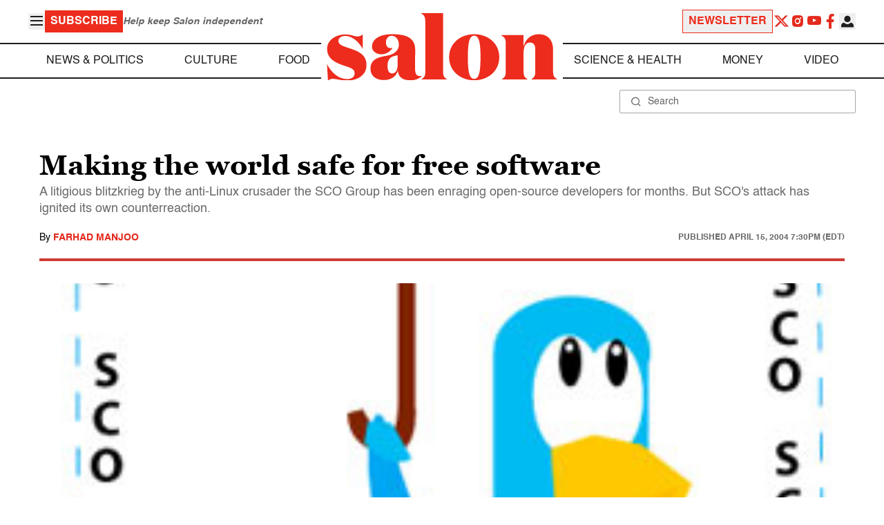

--- FILE ---
content_type: application/javascript; charset=utf-8
request_url: https://fundingchoicesmessages.google.com/f/AGSKWxWggmxsZv6ox38xaLVVxGKjXKnTuRXKzPkdYUnorlONIrskTqLNlNOA4dhDlRDRtaWRydn-bHjoxdQNIDwmU1uBebyuuai7D5H47vbDigQB9HuPL08Gv1jQ0fvtz82wMCDvmyJftQQVGqcvSVETsqFgiBVCHzoqcDx_9nsl5JZj6PsIRcjou5dwcmD4/_/dartcall./adsense5./triadshow./pop_ads.-ad-util-
body_size: -1289
content:
window['6af3b2b0-771f-43c2-be33-bdabb2d92be9'] = true;